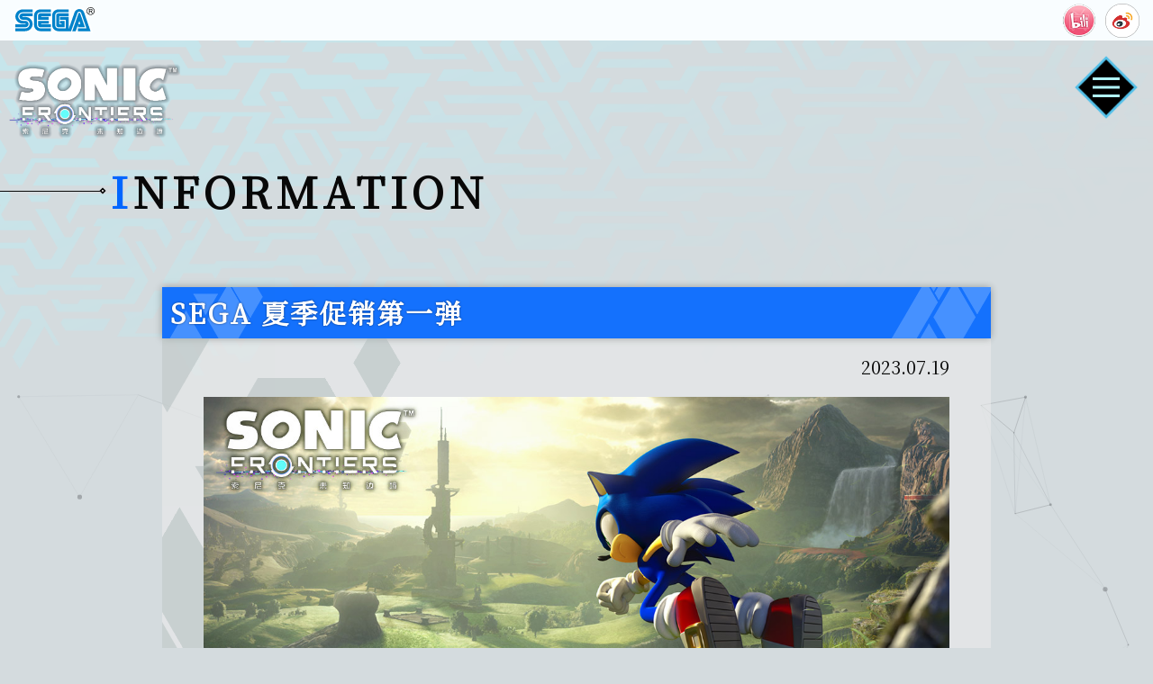

--- FILE ---
content_type: text/html
request_url: https://asia.sega.com/SonicFrontiers/cn/information/230719.html
body_size: 2238
content:
<!DOCTYPE html>
<html lang="zh-cmn-Hans">

<head prefix="og: http://ogp.me/ns# fb: http://ogp.me/ns/fb# article: http://ogp.me/ns/article#">
  <meta name="viewport" content="width=device-width, initial-scale=1.0, minimum-scale=1.0, maximum-scale=1.0">
  <meta http-equiv="X-UA-Compatible" content="IE=edge">
  <meta http-equiv="Cache-Control" content="no-cache">
  <meta http-equiv="Pragma" content="no-cache">
  <meta http-equiv="Expires" content="0">
  <meta name="format-detection" content="telephone=no">
  <meta charset="utf-8">
  <title>INFORMATION | 《索尼克 未知边境》| SEGA</title>
  <meta name="Author" content="(c)SEGA" />
  <meta name="description" content="《索尼克 未知边境》官方网站 全新动作冒险游戏 2022年11月8日（周二）全球同步发售！唯有全力奔跑，才能抵达那份“思念”。" />
  <meta name="keywords" content="索尼克未知边境,Sonic Frontiers,索尼克,Sonic,SEGA,世嘉,SONIC CHANNEL,索尼克频道,SONICTEAM,索尼克开发组" />

  <meta name="twitter:card" content="summary_large_image" />
  <meta name="twitter:site" content="@SonicOfficialJP" />
  <meta name="twitter:creator" content="@SonicOfficialJP" />
  <meta property="og:site_name" content="《索尼克 未知边境》">
  <meta property="og:locale" content="zh_CN">
  <meta property="og:title" content="INFORMATION | 《索尼克 未知边境》| SEGA" />
  <meta property="og:url" content="https://asia.sega.com/SonicFrontiers/cn/information/230719.html" />
  <meta property="og:image" content="https://asia.sega.com/SonicFrontiers/cn/information/images/ogp-230719.jpg" />
  <meta property="og:description" content="《索尼克 未知边境》官方网站 全新动作冒险游戏 2022年11月8日（周二）全球同步发售！唯有全力奔跑，才能抵达那份“思念”。 https://asia.sega.com/SonicFrontiers/cn/"/>
  <meta property="og:type" content="article">

  <link rel="shortcut icon" href="https://asia.sega.com/SonicFrontiers/cn/favicon.ico">
  <link rel="apple-touch-icon-precomposed" href="https://asia.sega.com/SonicFrontiers/cn/apple-touch-icon.png" />


  <link rel="stylesheet" href="../css/sanitize-custom.css" />
  <link rel="stylesheet" href="../css/colorbox.css" />
  <link rel="stylesheet" href="../css/slick.css" />
  <link rel="stylesheet" href="../css/animation.css" />
  <link rel="stylesheet" href="../css/common.css?02" />
  <link rel="stylesheet" href="../css/component.css?02" />

  <link rel="stylesheet" href="css/info.css?1221" />

  <!-- Global site tag (gtag.js) - Google Analytics -->
  <script async src="https://www.googletagmanager.com/gtag/js?id=UA-214701138-1"></script>
  <script>
    window.dataLayer = window.dataLayer || [];
    function gtag(){dataLayer.push(arguments);}
    gtag('js', new Date());
    gtag('config', 'UA-214701138-1');
  </script>
</head>

<body>
  <div id="loadingWrap" class="loadingWrap">
    <span class="imageWrap">
      <img class="bg" src="../images/loading-image.png" alt="">
    </span>
    <p class="text">LOADING<span>.</span><span>.</span><span>.</span></p>
  </div>

  <div id="compFloatButton"></div>
  <nav id="compNav02" class="compNav compNav02"></nav>

  <header id="compHeader"></header>

  <main>
    <div id="particles-js" class="particlesWrap -bottom"></div>
    <div class="bodyPattern"></div>


    <section class="pageUpper">
      <div class="floatWrap">
        <h1 class="logo">
          <img src="../images/component/logo-game.png" alt="INFORMATION | 《索尼克 未知边境》| SEGA">
        </h1>

        <h2 class="upperTitle">
          <p class="title">
            <span class="color">I</span>NFORMATION</p>

        </h2>
      </div>
    </section>



    <section class="section informationArea">
      <div class="secInner">

        <section class="infoContainer -bgColor01 animated" data-anime="fadeIn-up">
          <h1 class="containerTitle">
            <span class="text">SEGA 夏季促销第一弹</span>
          </h1>

          <div class="mainWrap">
            <div class="boxWrap">

              <div class="infoWrap -pc">
                <div class="day">2023.07.19</div>

                <!--<h2 class="boxTitle -arrow animated" data-anime="fadeIn-up">
                  <span>小見出し小見出し小見出し小見出し小見出し小見出し小見出し小見出し小見出し小見出し小見出し小見出し</span>
                </h2>-->

                <div class="ogpImage">
                  <img src="images/ogp-230719.jpg" alt="SEGA 夏季促销第一弹">
                </div>


                <div class="textBox">
                  <div class="section">
                    限期以特别价格登场！
                    机会难得，请勿错过。<br>
                    <br>
                    促销时间<br>

                    <div class="infoTableWrap">
                      <table class="infoTable">
                        <tr>
                          <th></th>
                          <th class="-textCenter">期间</th>
                          <th class="-textCenter">普通版</th>
                          <th class="-textCenter">豪华版</th>
                        </tr>
                        <tr>
                          <th>PlayStation™Store</th>
                          <td>2023年7月19日（周三）～2023年8月2日（周三）</td>
                          <td class="-textCenter">〇</td>
                          <td class="-textCenter">×</td>
                        </tr>
                      </table>
                    </div>

                  </div>

                  <p class="notice red">※购买时请务必确认游戏销售价格是否为促销价格。</p>


                  <div class="linksWrap linksWrap01 -column4">
                    <h3 class="linkTitle">普通版</h3>

                    <div class="linksList">
                      <a class="link" href="https://store.playstation.com/zh-hant-hk/product/JP0177-PPSA06388_00-SONICRANGERS0000" target="_blank"> PlayStation™Store</a>
                    </div>
                  </div>


                </div>

              </div>

              <div class="bgWrap">
                <img class="bgItem pattern01" src="images/trianime_gray_left.png">
                <img class="bgItem pattern02" src="images/trianime_white_right.png">
              </div>
          </div>
        </div>
        </section>

      </div>
    </section>



  </main>


  <nav id="compNav01" class="compNav compNav01"></nav>
  <footer id="compFooter" class="compFooter"></footer>

  <script src="../js/jquery-x.x.js"></script>
  <script src="../js/lazysizes_custom.min.js"></script>
  <script src="../js/jquery.colorbox-min.js"></script>
  <script id="particlesJs" src="../js/particles.min.js"></script>

  <script id="componentJs" src="../js/component.js?02"></script>
  <script src="../js/main.js"></script>

</body>

</html>


--- FILE ---
content_type: text/html
request_url: https://asia.sega.com/SonicFrontiers/cn/component.html?02&_=1768934355003
body_size: 1787
content:
<!DOCTYPE html>
<html lang="zh-cmn-Hans">


<body>
  <!--==== compButtonTop ====-->
  <div id="compButtonTop" class="button -toTop">
    <img class="-hover01" src="/images/component/button-top.png" alt="TOP">
  </div>


  <!--==== compHeaderInner ====-->
  <div id="compHeaderInner" class="headerInner">
    <a class="logoSega" href="https://asia.sega.com/cht/" target="_blank"><img src="/images/component/sega_logo_s_b.svg" alt="SEGA"></a>

    <div class="snsWrap item">
      <a class="icon -hover01" href="https://space.bilibili.com/61430918" target="_blank"><img src="/images/component/sns-bilibili.png" alt="bilibili"></a>
      <a class="icon -hover01" href="https://weibo.com/sonicofficial" target="_blank"><img src="/images/component/sns-weibo.png" alt="weibo"></a>
    </div>
  </div>


  <!--==== compNav01Inner ====-->
  <div id="compNav01Inner" class="navInner secInner">
    <div class="langWrap">
      <p class="text">LANGUAGE ▶</p>
      <div class="langLinksWrap">
        <a href="https://sonic.sega.jp/SonicFrontiers/" class="link">日本語</a>
        <a href="https://asia.sega.com/SonicFrontiers/cht/" class="link">繁體中文</a>
        <a href="https://asia.sega.com/SonicFrontiers/cn/" class="link">簡体中文</a>
        <a href="https://asia.sega.com/SonicFrontiers/kr/" class="link">한국어</a>
        <a href="https://asia.sega.com/SonicFrontiers/en/" class="link">English</a>
      </div>
    </div>


    <div class="navWrap">
      <a class="nav nav00" href="/">
        <span class="color">T</span>OP
        <span class="hoverBg">
          <img class="bg" src="/images/component/menu-on-bg.png" alt="">
        </span>
        <img class="commonNew" src="/images/new.png" alt="NEW">
      </a>
      <a class="nav nav01" href="/prologue/">
        <span class="color">P</span>ROLOGUE
        <span class="hoverBg">
          <img class="bg" src="/images/component/menu-on-bg.png" alt="">
        </span>
        <img class="commonNew" src="/images/new.png" title="2022年9月15日 10時00分00秒" alt="NEW">
      </a>
      <a class="nav nav04" href="/action/">
        <span class="color">A</span>CTION
        <span class="hoverBg">
          <img class="bg" src="/images/component/menu-on-bg.png" alt="">
        </span>
        <img class="commonNew" src="/images/new.png" title="2022年9月15日 10時00分00秒" alt="NEW">
      </a>
      <a class="nav nav02" href="/videos/">
        <span class="color">V</span>IDEOS
        <span class="hoverBg">
          <img class="bg" src="/images/component/menu-on-bg.png" alt="">
        </span>
        <img class="commonNew" src="/images/new.png" title="2023年10月05日 10時00分00秒" alt="NEW">
      </a>
      <a class="nav nav05" href="/products/">
        <span class="color">P</span>RODUCTS
        <span class="hoverBg">
          <img class="bg" src="/images/component/menu-on-bg.png" alt="">
        </span>
        <img class="commonNew" src="/images/new.png" title="2022年11月22日 10時00分00秒" alt="NEW">
      </a>
    </div>
  </div>



  <!--==== compNav02Inner ====-->
  <div id="compNav02Inner" class="navInner">
    <div class="buttonNav">
      <span></span><span></span><span></span>
      <img class="bg" src="/images/component/menu-sp-bg.png" alt="">
    </div>

    <div id="contentsWrap">
      <div class="contentsWrap">
        <img class="navLogo" src="/images/component/logo-game.png" alt="SEGA | 《索尼克 未知边境》">


        <div class="leftWrap">
          <div class="image image01"></div>
        </div>

        <div class="rightWrap">
          <div class="rightInner">
            <div class="shadowCircle"></div>

            <div class="patternWrap"></div>


            <div class="navWrap">
              <a class="nav nav00" href="/">
                TOP
                <img class="commonNew" src="/images/new.png" alt="NEW">
              </a>
              <a class="nav nav01" href="/prologue/">
                PROLOGUE
                <img class="commonNew" src="/images/new.png" title="2022年9月15日 10時00分00秒" alt="NEW">
              </a>
              <a class="nav nav04" href="/action/">
                ACTION
                <img class="commonNew" src="/images/new.png" title="2022年9月15日 10時00分00秒" alt="NEW">
              </a>
              <a class="nav nav02" href="/videos/">
                VIDEOS
                <img class="commonNew" src="/images/new.png" title="2023年10月05日 10時00分00秒" alt="NEW">
              </a>
              <a class="nav nav05" href="/products/">
                PRODUCTS
                <img class="commonNew" src="/images/new.png" title="2022年11月22日 10時00分00秒" alt="NEW">
              </a>
            </div>

            <div class="snsWrap item">
              <a class="icon -hover01" href="https://space.bilibili.com/61430918" target="_blank"><img src="/images/component/sns-bilibili.png" alt="bilibili"></a>
              <a class="icon -hover01" href="https://weibo.com/sonicofficial" target="_blank"><img src="/images/component/sns-weibo.png" alt="weibo"></a>
            </div>



            <div class="langWrap">
              <p class="text">LANGUAGE ▼</p>
              <div class="langLinksWrap">
                <a href="https://sonic.sega.jp/SonicFrontiers/" class="link">日本語</a>
                <a href="https://asia.sega.com/SonicFrontiers/cht/" class="link">繁體中文</a>
                <a href="https://asia.sega.com/SonicFrontiers/cn/" class="link">簡体中文</a>
                <a href="https://asia.sega.com/SonicFrontiers/kr/" class="link">한국어</a>
                <a href="https://asia.sega.com/SonicFrontiers/en/" class="link">English</a>
              </div>
            </div>
          </div>

        </div>
      </div>
    </div>
  </div>



  <!--==== compFooterInner ====-->
  <div id="compFooterInner">
    <div class="pfWrap">
      <div class="secInner">
        <picture>
          <source srcset="/images/component/footer-logo-pf-sp.jpg?02" media="(max-width: 768px)">
          <img class="copyright item" src="/images/component/footer-logo-pf.jpg?02" alt=">PS5|PS4 / NINTENDO SWITCH / Xbox Series X|S / Xbox ONE / STEAM / Epic Games">
        </picture>
      </div>
    </div>

    <div class="secInner">
      <a class="bannerManual" href="https://manual.sega.jp/sonicfrontiers/cs/" target="_blank"><img src="/images/component/footer-banner-manual.jpg" alt="WEB MANUAL"></a>

      <!-- <div class="enqueteWrap">
        <a class="link" href="" target="_blank"><span class="arrow"></span></a>
      </div> -->


      <div class="sonicLinks">
        <a class="link01" href="https://sonic.sega.jp/" target="_blank"><img src="/images/component/footer-sonicchannel.png" alt="SONIC CHANNEL"></a>

        <a class="link02" href="http://www.sonicteam.com/" target="_blank"><img src="/images/component/footer-sonicteam.png" alt="SONIC TEAM"></a>
      </div>

      <div class="bottomWrap">
        <a href="https://www.sega.co.jp/en/privacypolicy/index.html" target="_blank">Privacy Policy</a><br>
        <small class="copySega">&copy;SEGA</small>

        <ul class="pfText">
          <li>"<img src="/images/component/footer-ps.png" alt="PlayStationmark" width="15">", "PlayStation", "<img src="/images/component/footer-ps5.png" alt="PlayStation5" width="45">" and  "<img src="/images/component/footer-ps4.png" alt="PlayStation4" width="45">" are registered trademarks or trademarks of Sony Interactive Entertainment Inc.</li>
          <li>Nintendo Switch is a trademark of Nintendo.</li>
          <li>Microsoft Xbox Series X, Xbox Series S, Xbox One and related Xbox logos aretrademarks and/or registered trademarks of Microsoft Corporation and
            the Microsoft group of companies.</li>
          <li>&copy;2022 Valve Corporation. Steam and the Steam logo are trademarks and/or registered trademarks of Valve Corporation in the U.S. and/or other countries.</li>
          <li>EPIC GAMES and the EPIC STORE LOGO are trademarks or registered trademarks of EPIC GAMES INC.
          </li>
        </ul>
      </div>

    </div>
  </div>
</body>

</html>


--- FILE ---
content_type: text/css
request_url: https://asia.sega.com/SonicFrontiers/cn/css/colorbox.css
body_size: 1673
content:
/*
    Colorbox Core Style:
    The following CSS is consistent between example themes and should not be altered.
*/
#colorbox,
#cboxOverlay,
#cboxWrapper {
  position: absolute;
  top: 0;
  left: 0;
  z-index: 9999;
  overflow: hidden;
  -webkit-transform: translate3d(0, 0, 0);
}

#cboxWrapper {
  max-width: none;
}

#cboxOverlay {
  position: fixed;
  width: 100%;
  height: 100%;
}

#cboxMiddleLeft,
#cboxBottomLeft {
  clear: left;
}

#cboxContent {
  position: relative;
  left: 0;
  margin-top: 42px;
}

#cboxLoadedContent {
  overflow: auto;
  -webkit-overflow-scrolling: touch;
}

#cboxTitle {
  margin: 0;
}

#cboxLoadingOverlay,
#cboxLoadingGraphic {
  position: absolute;
  top: 0;
  left: 0;
  width: 100%;
  height: 100%;
}

#cboxPrevious,
#cboxNext,
#cboxClose {
  cursor: pointer;
  z-index: 10;
}

.cboxPhoto {
  float: left;
  margin: auto;
  border: 0;
  display: block;
  max-width: none;
  -ms-interpolation-mode: bicubic;
}

.cboxIframe {
  width: 100%;
  height: 100%;
  display: block;
  border: 0;
  padding: 0;
  margin: 0;
}

#colorbox,
#cboxContent,
#cboxLoadedContent {
  box-sizing: content-box;
  -moz-box-sizing: content-box;
  -webkit-box-sizing: content-box;
}

/*
    User Style:
    Change the following styles to modify the appearance of Colorbox.  They are
    ordered & tabbed in a way that represents the nesting of the generated HTML.

/*#cboxOverlay{background:url(images/overlay.png) repeat 0 0; opacity: 0.9; filter: alpha(opacity = 90);}*/
#cboxOverlay {
  background: rgba(0, 0, 0, 1);
  filter: alpha(opacity=80) !important;
}

#colorbox {
  outline: 0;
}

/*#cboxTopLeft{width:21px; height:21px; background:url(images/controls.png) no-repeat -101px 0;}
    #cboxTopRight{width:21px; height:21px; background:url(images/controls.png) no-repeat -130px 0;}
    #cboxBottomLeft{width:21px; height:21px; background:url(images/controls.png) no-repeat -101px -29px;}
    #cboxBottomRight{width:21px; height:21px; background:url(images/controls.png) no-repeat -130px -29px;}
    #cboxMiddleLeft{width:21px; background:url(images/controls.png) left top repeat-y;}
    #cboxMiddleRight{width:21px; background:url(images/controls.png) right top repeat-y;}
    #cboxTopCenter{height:21px; background:url(images/border.png) 0 0 repeat-x;}
    #cboxBottomCenter{height:21px; background:url(images/border.png) 0 -29px repeat-x;}
    #cboxContent{overflow:hidden;}*/
/*.cboxIframe{background:#fff;}*/
#cboxError {
  padding: 50px;
  border: 1px solid #ccc;
}

#cboxTitle {
  position: absolute;
  bottom: 4px;
  left: 0;
  text-align: center;
  width: 100%;
  color: #949494;
}

#cboxCurrent {
  position: absolute;
  bottom: 4px;
  left: 58px;
  color: #949494;
}

/*#cboxLoadingOverlay{background:url(../images/loading_background.png) no-repeat center center;}
        #cboxLoadingGraphic{background:url(../images/loading.gif) no-repeat center center;}*/

/* these elements are buttons, and may need to have additional styles reset to avoid unwanted base styles */
#cboxPrevious,
#cboxNext,
#cboxSlideshow,
#cboxClose {
  border: 0;
  padding: 0;
  margin: 0;
  overflow: visible;
  width: auto;
  background: none;
}

/* avoid outlines on :active (mouseclick), but preserve outlines on :focus (tabbed navigating) */
#cboxPrevious:active,
#cboxNext:active,
#cboxSlideshow:active,
#cboxClose:active {
  outline: 0;
}

#cboxSlideshow {
  position: absolute;
  bottom: 4px;
  right: 30px;
  color: #0092ef;
}

#cboxPrevious,
#cboxNext{
  position: absolute;
  top: 50%;
  width: 5%;
  height: 15%;
  background-size: 100%;
  text-indent: -9999px;
  transform: translateY(-50%);
  background-repeat: no-repeat;
  background-position: center;
}

#cboxPrevious {
  left: 10%;
  /* background-image: url(../images/popup/popuup-arrow01.png); */
}

/*#cboxPrevious:hover{background-position:-75px -25px;}*/
#cboxNext {
  right: 10%;
  /* background-image: url(../images/popup/popuup-arrow02.png); */
}

/*#cboxNext:hover{background-position:-50px -25px;}*/
#cboxClose {
  position: absolute;
  top: -42px;
  right: 0;
  width: 40px;
  padding-top: 40px;
  background: url(../images/popup/popup-close.png) no-repeat;
  background-size: 100%;
  text-indent: -9999px;
  z-index: 100;
}

@media screen and (max-width:980px) {
  #cboxClose {
    top: -32px;
    width: 30px;
    padding-top: 30px;
  }

  /* #cboxPrevious {
    position: absolute;
    top: 36.5%;
    left: 0;
    background: url(../images/arrow-l.png) no-repeat;
    width: 6.1%;
    height: 20.5%;
    background-size: 100%;
    text-indent: -9999px;
  } */

  /*#cboxPrevious:hover{background-position:-75px -25px;}*/
  /* #cboxNext {
    position: absolute;
    top: 36.5%;
    right: 0;
    background: url(../images/arrow-r.png) no-repeat;
    width: 6.1%;
    height: 20.5%;
    background-size: 100%;
    text-indent: -9999px;
  } */
}

@media screen and (max-width:640px) {
  /* #cboxPrevious {
    position: absolute;
    top: 36.5%;
    left: 0;
    background: url(../images/arrow-l.png) no-repeat;
    width: 6.1%;
    height: 20.5%;
    background-size: 100%;
    text-indent: -9999px;
  } */

  /*#cboxPrevious:hover{background-position:-75px -25px;}*/
  /* #cboxNext {
    position: absolute;
    top: 36.5%;
    right: 0;
    background: url(../images/arrow-r.png) no-repeat;
    width: 6.1%;
    height: 20.5%;
    background-size: 100%;
    text-indent: -9999px;
  } */
}

/*#cboxClose:hover{background-position:-25px -25px;}*/

/*

  The following fixes a problem where IE7 and IE8 replace a PNG's alpha transparency with a black fill
  when an alpha filter (opacity change) is set on the element or ancestor element.  This style is not applied to or needed in IE9.
  See: http://jacklmoore.com/notes/ie-transparency-problems/
*/
.cboxIE #cboxTopLeft,
.cboxIE #cboxTopCenter,
.cboxIE #cboxTopRight,
.cboxIE #cboxBottomLeft,
.cboxIE #cboxBottomCenter,
.cboxIE #cboxBottomRight,
.cboxIE #cboxMiddleLeft,
.cboxIE #cboxMiddleRight {
  filter: progid:DXImageTransform.Microsoft.gradient(startColorstr=#00FFFFFF, endColorstr=#00FFFFFF);
}

#cboxSlideshow,
#cboxCurrent {
  display: none !important;
}


--- FILE ---
content_type: text/css
request_url: https://asia.sega.com/SonicFrontiers/cn/css/animation.css
body_size: 2646
content:
.d3{animation-delay:.3s !important}.d4{animation-delay:.4s !important}.d5{animation-delay:.5s !important}.d6{animation-delay:.6s !important}.d7{animation-delay:.7s !important}.animated{animation-duration:1s;animation-fill-mode:both;transform-origin:50% 50%;opacity:0}@keyframes bounceIn{0%{opacity:0;transform:scale3d(0.3, 0.3, 0.3)}20%{transform:scale3d(1.1, 1.1, 1.1)}40%{transform:scale3d(0.9, 0.9, 0.9)}60%{opacity:1;transform:scale3d(1.03, 1.03, 1.03)}80%{transform:scale3d(0.97, 0.97, 0.97)}to{opacity:1;transform:scale3d(1, 1, 1)}}.bounceIn{animation-duration:.75s;animation-delay:.1s;animation:bounceIn .75s cubic-bezier(0.215, 0.61, 0.355, 1) both}@keyframes fadeIn-up{0%{transform:translateZ(700px) translateY(10px);opacity:0}100%{transform:translateZ(0) translateY(0);opacity:1}}.fadeIn-up{animation:fadeIn-up .3s .3s cubic-bezier(0.25, 0.46, 0.45, 0.94) both}@keyframes fadeIn-down{0%{transform:translateZ(700px) translateY(-10px);opacity:0}100%{transform:translateZ(0) translateY(0);opacity:1}}.fadeIn-down{animation:fadeIn-down .3s .3s cubic-bezier(0.25, 0.46, 0.45, 0.94) both}@keyframes slideIn-r{0%{transform:translateX(30px);opacity:0}100%{transform:translateX(0);opacity:1}}.slideIn-r{animation:slideIn-r .5s .3s cubic-bezier(0.25, 0.46, 0.45, 0.94) both}@keyframes slideIn-l{0%{transform:translateX(-30px);opacity:0}100%{transform:translateX(0);opacity:1}}.slideIn-l{animation:slideIn-l .5s .3s cubic-bezier(0.25, 0.46, 0.45, 0.94) both}@keyframes fadeIn-b{0%{transform:scale3d(1.2, 1.2, 1.2);opacity:0}100%{transform:scale3d(1, 1, 1);opacity:1}}.fadeIn-b{animation:fadeIn-b .25s cubic-bezier(0.39, 0.575, 0.565, 1) both}@keyframes stamped{from{transform:scale3d(1.5, 1.5, 1.5);opacity:0}to{transform:scale3d(1, 1, 1);opacity:1}}.stamped{animation-name:stamped;animation-duration:.2s}@keyframes width100{from{width:0}to{width:100%}}@keyframes height100{from{height:0}to{height:100%}}@keyframes rotate360{from{transform:rotate(0)}to{transform:rotate(360deg)}}@keyframes fadeIn{from{opacity:0;to{opacity:1}}}@keyframes glow{0%{opacity:0}25%{opacity:0}50%{opacity:1}75%{opacity:0}to{opacity:0}}@keyframes scrollArrow{0%{top:-4px;opacity:0}20%{top:-4px;opacity:1}25%{top:-4px}50%{top:-4px}85%{top:100%;opacity:1}100%{top:100%;opacity:0}}@keyframes glitchText{0%{clip:rect(93px, 9999px, 48px, 0)}5%{clip:rect(79px, 9999px, 38px, 0)}10%{clip:rect(40px, 9999px, 51px, 0)}15%{clip:rect(54px, 9999px, 42px, 0)}20%{clip:rect(9px, 9999px, 76px, 0)}25%{clip:rect(89px, 9999px, 51px, 0)}30%{clip:rect(14px, 9999px, 21px, 0)}35%{clip:rect(78px, 9999px, 58px, 0)}40%{clip:rect(91px, 9999px, 68px, 0)}45%{clip:rect(56px, 9999px, 86px, 0)}50%{clip:rect(65px, 9999px, 96px, 0)}55%{clip:rect(45px, 9999px, 96px, 0)}60%{clip:rect(88px, 9999px, 40px, 0)}65%{clip:rect(16px, 9999px, 33px, 0)}70%{clip:rect(40px, 9999px, 66px, 0)}75%{clip:rect(45px, 9999px, 3px, 0)}80%{clip:rect(100px, 9999px, 95px, 0)}85%{clip:rect(89px, 9999px, 41px, 0)}90%{clip:rect(65px, 9999px, 42px, 0)}95%{clip:rect(47px, 9999px, 59px, 0)}100%{clip:rect(72px, 9999px, 78px, 0)}}@keyframes glitchText-2{0%{clip:rect(82px, 9999px, 27px, 0)}5%{clip:rect(61px, 9999px, 43px, 0)}10%{clip:rect(90px, 9999px, 25px, 0)}15%{clip:rect(41px, 9999px, 68px, 0)}20%{clip:rect(26px, 9999px, 77px, 0)}25%{clip:rect(35px, 9999px, 71px, 0)}30%{clip:rect(59px, 9999px, 51px, 0)}35%{clip:rect(96px, 9999px, 55px, 0)}40%{clip:rect(91px, 9999px, 6px, 0)}45%{clip:rect(47px, 9999px, 5px, 0)}50%{clip:rect(14px, 9999px, 3px, 0)}55%{clip:rect(96px, 9999px, 15px, 0)}60%{clip:rect(32px, 9999px, 42px, 0)}65%{clip:rect(33px, 9999px, 37px, 0)}70%{clip:rect(77px, 9999px, 1px, 0)}75%{clip:rect(15px, 9999px, 92px, 0)}80%{clip:rect(10px, 9999px, 65px, 0)}85%{clip:rect(77px, 9999px, 14px, 0)}90%{clip:rect(40px, 9999px, 64px, 0)}95%{clip:rect(88px, 9999px, 36px, 0)}100%{clip:rect(22px, 9999px, 27px, 0)}}.glitch-effect-text{display:block;width:100%;clip:rect(0, 900px, 0, 0);animation:glitchText 2s infinite linear alternate-reverse}.glitch-image.-anime{background-size:100% auto}.glitch-image.-anime::before,.glitch-image.-anime::after{content:"";background:inherit;background-size:inherit;bottom:0;left:0;position:absolute;right:0;top:0}.glitch-image.-anime:before{animation:glitch-before 2.5s linear infinite alternate both;-webkit-clip-path:polygon(0 20%, 100% 20%, 100% 30%, 0 30%);clip-path:polygon(0 20%, 100% 20%, 100% 30%, 0 30%);transform:translate(5%, 0.5%)}@keyframes glitch-before{0%{-webkit-clip-path:polygon(0% 5.9814961991%, 100% 5.9814961991%, 100% 15.6336834351%, 0% 15.6336834351%);clip-path:polygon(0% 5.9814961991%, 100% 5.9814961991%, 100% 15.6336834351%, 0% 15.6336834351%);transform:translate(-0.208069595%, 0.1439241387%)}1%{-webkit-clip-path:polygon(0% 79.421080381%, 100% 79.421080381%, 100% 87.6686607769%, 0% 87.6686607769%);clip-path:polygon(0% 79.421080381%, 100% 79.421080381%, 100% 87.6686607769%, 0% 87.6686607769%);transform:translate(-3.7921668544%, 0.4617720224%)}2%{-webkit-clip-path:polygon(0% 4.1903802148%, 100% 4.1903802148%, 100% 13.4647183162%, 0% 13.4647183162%);clip-path:polygon(0% 4.1903802148%, 100% 4.1903802148%, 100% 13.4647183162%, 0% 13.4647183162%);transform:translate(-5.7298016184%, 0.2021961793%)}3%{-webkit-clip-path:polygon(0% 39.0233621228%, 100% 39.0233621228%, 100% 40.4249272614%, 0% 40.4249272614%);clip-path:polygon(0% 39.0233621228%, 100% 39.0233621228%, 100% 40.4249272614%, 0% 40.4249272614%);transform:translate(1.9362144128%, -0.4750924613%)}4%{-webkit-clip-path:polygon(0% 34.9881289345%, 100% 34.9881289345%, 100% 38.3436343256%, 0% 38.3436343256%);clip-path:polygon(0% 34.9881289345%, 100% 34.9881289345%, 100% 38.3436343256%, 0% 38.3436343256%);transform:translate(-5.7160148318%, -0.4884410624%)}5%{-webkit-clip-path:polygon(0% 24.2033570626%, 100% 24.2033570626%, 100% 29.5863572048%, 0% 29.5863572048%);clip-path:polygon(0% 24.2033570626%, 100% 24.2033570626%, 100% 29.5863572048%, 0% 29.5863572048%);transform:translate(-0.0345720721%, -0.4945870625%)}6%{-webkit-clip-path:polygon(0% 67.1294340863%, 100% 67.1294340863%, 100% 77.0126069993%, 0% 77.0126069993%);clip-path:polygon(0% 67.1294340863%, 100% 67.1294340863%, 100% 77.0126069993%, 0% 77.0126069993%);transform:translate(-0.6892390947%, -0.3088471029%)}7%{-webkit-clip-path:polygon(0% 5.3845270234%, 100% 5.3845270234%, 100% 6.6432231027%, 0% 6.6432231027%);clip-path:polygon(0% 5.3845270234%, 100% 5.3845270234%, 100% 6.6432231027%, 0% 6.6432231027%);transform:translate(3.842526834%, -0.4687890122%)}8%{-webkit-clip-path:polygon(0% 2.2311230183%, 100% 2.2311230183%, 100% 8.1252001848%, 0% 8.1252001848%);clip-path:polygon(0% 2.2311230183%, 100% 2.2311230183%, 100% 8.1252001848%, 0% 8.1252001848%);transform:translate(-3.3629631448%, -0.3267492143%)}9%{-webkit-clip-path:polygon(0% 26.1078090101%, 100% 26.1078090101%, 100% 33.8726230116%, 0% 33.8726230116%);clip-path:polygon(0% 26.1078090101%, 100% 26.1078090101%, 100% 33.8726230116%, 0% 33.8726230116%);transform:translate(-7.3944406241%, 0.0669864831%)}10%,100%{-webkit-clip-path:none;clip-path:none;transform:none}}.glitch-image.-anime:after{animation:glitch-after 2.5s linear infinite alternate both;-webkit-clip-path:polygon(0 60%, 100% 60%, 100% 65%, 0 65%);clip-path:polygon(0 60%, 100% 60%, 100% 65%, 0 65%);transform:translate(-5%, -0.5%)}@keyframes glitch-after{0%{-webkit-clip-path:polygon(0% 68.0005709506%, 100% 68.0005709506%, 100% 75.247843189%, 0% 75.247843189%);clip-path:polygon(0% 68.0005709506%, 100% 68.0005709506%, 100% 75.247843189%, 0% 75.247843189%);transform:translate(-4.1655153221%, -0.0557187808%)}1%{-webkit-clip-path:polygon(0% 84.6038003186%, 100% 84.6038003186%, 100% 87.3557641982%, 0% 87.3557641982%);clip-path:polygon(0% 84.6038003186%, 100% 84.6038003186%, 100% 87.3557641982%, 0% 87.3557641982%);transform:translate(-7.5509418967%, 0.0010636704%)}2%{-webkit-clip-path:polygon(0% 7.5100089792%, 100% 7.5100089792%, 100% 11.3075989587%, 0% 11.3075989587%);clip-path:polygon(0% 7.5100089792%, 100% 7.5100089792%, 100% 11.3075989587%, 0% 11.3075989587%);transform:translate(-3.0128248556%, -0.4241261393%)}3%{-webkit-clip-path:polygon(0% 62.611759178%, 100% 62.611759178%, 100% 68.0166242931%, 0% 68.0166242931%);clip-path:polygon(0% 62.611759178%, 100% 62.611759178%, 100% 68.0166242931%, 0% 68.0166242931%);transform:translate(-7.1899876322%, 0.334404545%)}4%{-webkit-clip-path:polygon(0% 20.418282744%, 100% 20.418282744%, 100% 26.8671243312%, 0% 26.8671243312%);clip-path:polygon(0% 20.418282744%, 100% 20.418282744%, 100% 26.8671243312%, 0% 26.8671243312%);transform:translate(4.311539442%, 0.2472653246%)}5%{-webkit-clip-path:polygon(0% 36.5972944394%, 100% 36.5972944394%, 100% 39.7110306245%, 0% 39.7110306245%);clip-path:polygon(0% 36.5972944394%, 100% 36.5972944394%, 100% 39.7110306245%, 0% 39.7110306245%);transform:translate(2.5355205282%, 0.4588042954%)}6%{-webkit-clip-path:polygon(0% 39.1750058853%, 100% 39.1750058853%, 100% 41.6450438607%, 0% 41.6450438607%);clip-path:polygon(0% 39.1750058853%, 100% 39.1750058853%, 100% 41.6450438607%, 0% 41.6450438607%);transform:translate(6.3859188599%, -0.0993932889%)}7%{-webkit-clip-path:polygon(0% 49.1743760156%, 100% 49.1743760156%, 100% 56.6417187722%, 0% 56.6417187722%);clip-path:polygon(0% 49.1743760156%, 100% 49.1743760156%, 100% 56.6417187722%, 0% 56.6417187722%);transform:translate(0.9076532326%, -0.15343137%)}8%{-webkit-clip-path:polygon(0% 88.9372140216%, 100% 88.9372140216%, 100% 98.6519796824%, 0% 98.6519796824%);clip-path:polygon(0% 88.9372140216%, 100% 88.9372140216%, 100% 98.6519796824%, 0% 98.6519796824%);transform:translate(-1.854775598%, 0.3255604836%)}9%{-webkit-clip-path:polygon(0% 78.1126045087%, 100% 78.1126045087%, 100% 85.0909926855%, 0% 85.0909926855%);clip-path:polygon(0% 78.1126045087%, 100% 78.1126045087%, 100% 85.0909926855%, 0% 85.0909926855%);transform:translate(2.5616280799%, -0.035236543%)}10%,100%{-webkit-clip-path:none;clip-path:none;transform:none}}.-anime .glitch-text{animation:glitch-before 2.5s linear infinite alternate both}@keyframes glitch-before{0%{-webkit-clip-path:polygon(0% 48.2864414713%, 100% 48.2864414713%, 100% 49.5560206332%, 0% 49.5560206332%);clip-path:polygon(0% 48.2864414713%, 100% 48.2864414713%, 100% 49.5560206332%, 0% 49.5560206332%);transform:translate(1.12579558%, -0.3251452775%)}1%{-webkit-clip-path:polygon(0% 14.8997631375%, 100% 14.8997631375%, 100% 24.8943257361%, 0% 24.8943257361%);clip-path:polygon(0% 14.8997631375%, 100% 14.8997631375%, 100% 24.8943257361%, 0% 24.8943257361%);transform:translate(-2.4249619503%, -0.2752063724%)}2%{-webkit-clip-path:polygon(0% 34.9799539232%, 100% 34.9799539232%, 100% 37.0694675102%, 0% 37.0694675102%);clip-path:polygon(0% 34.9799539232%, 100% 34.9799539232%, 100% 37.0694675102%, 0% 37.0694675102%);transform:translate(2.3320252359%, 0.4120984463%)}3%{-webkit-clip-path:polygon(0% 30.1426659803%, 100% 30.1426659803%, 100% 36.9458044638%, 0% 36.9458044638%);clip-path:polygon(0% 30.1426659803%, 100% 30.1426659803%, 100% 36.9458044638%, 0% 36.9458044638%);transform:translate(-0.0086106104%, -0.4339535487%)}4%{-webkit-clip-path:polygon(0% 50.9633982081%, 100% 50.9633982081%, 100% 58.1662138246%, 0% 58.1662138246%);clip-path:polygon(0% 50.9633982081%, 100% 50.9633982081%, 100% 58.1662138246%, 0% 58.1662138246%);transform:translate(-5.2078913733%, 0.0967822094%)}5%{-webkit-clip-path:polygon(0% 59.1486751985%, 100% 59.1486751985%, 100% 60.726268487%, 0% 60.726268487%);clip-path:polygon(0% 59.1486751985%, 100% 59.1486751985%, 100% 60.726268487%, 0% 60.726268487%);transform:translate(-7.5770735381%, -0.3970571696%)}6%{-webkit-clip-path:polygon(0% 2.2271036411%, 100% 2.2271036411%, 100% 8.0294203334%, 0% 8.0294203334%);clip-path:polygon(0% 2.2271036411%, 100% 2.2271036411%, 100% 8.0294203334%, 0% 8.0294203334%);transform:translate(-4.1456819519%, -0.0963384125%)}7%{-webkit-clip-path:polygon(0% 76.7980438706%, 100% 76.7980438706%, 100% 81.2593593655%, 0% 81.2593593655%);clip-path:polygon(0% 76.7980438706%, 100% 76.7980438706%, 100% 81.2593593655%, 0% 81.2593593655%);transform:translate(1.9979231949%, 0.3413474759%)}8%{-webkit-clip-path:polygon(0% 70.8622509669%, 100% 70.8622509669%, 100% 76.7450317818%, 0% 76.7450317818%);clip-path:polygon(0% 70.8622509669%, 100% 70.8622509669%, 100% 76.7450317818%, 0% 76.7450317818%);transform:translate(2.0425756266%, -0.1109952583%)}9%{-webkit-clip-path:polygon(0% 0.1660476502%, 100% 0.1660476502%, 100% 9.5114529918%, 0% 9.5114529918%);clip-path:polygon(0% 0.1660476502%, 100% 0.1660476502%, 100% 9.5114529918%, 0% 9.5114529918%);transform:translate(-6.4170418658%, -0.0438224669%)}10%,100%{-webkit-clip-path:none;clip-path:none;transform:none}}/*# sourceMappingURL=animation.css.map */

--- FILE ---
content_type: text/css
request_url: https://asia.sega.com/SonicFrontiers/cn/css/common.css?02
body_size: 2943
content:
@import"https://fonts.googleapis.com/css2?family=Noto+Serif+SC&display=swap";@import"https://fonts.googleapis.com/css2?family=Noto+Serif+KR&display=swap&text=한국어";@import"https://fonts.googleapis.com/css2?family=Noto+Serif&display=swap&text=0123456789";*{margin:0;padding:0;word-wrap:break-word}html{width:100%;font-size:62.5%}@media screen and (max-width: 980px){html{font-size:1.0204081633vw}}body{position:relative;min-width:320px;width:100%;-webkit-text-size-adjust:100%;font-family:"Noto Serif SC",Helvetica,serif;line-height:1.6;background-color:#d4dbde;color:#080808}img{max-width:100%;height:auto}a,a:hover,a:active{color:#080808}a:visited{color:#080808}a:focus{outline:none}ul{list-style:none}.cf::after{display:block;clear:both;content:""}.-hover01:hover{transform:translateY(2px)}img.lazyload{width:100%}main .section{overflow:hidden}main .section .secTitle{font-size:30px;font-weight:bold;letter-spacing:.5rem}@media screen and (max-width: 768px){main .section .secTitle{font-size:4.5rem}}@media screen and (max-width: 640px){main .section .secTitle{font-size:4.5rem}}@keyframes secTitleLineIcon{0%{background-position:50% 100%,50% 100%}100%{background-position:0 100%,100% 100%}}main .section .secTitle.-titleLine{position:relative;z-index:0;width:400px;margin:auto;padding-bottom:10px;text-align:center}@media screen and (max-width: 768px){main .section .secTitle.-titleLine{width:93.8775510204%}}main .section .secTitle.-titleLine:before{content:"";position:absolute;z-index:0;top:0;left:0;width:100%;height:100%;background-image:url(../images/icon.png),url(../images/icon.png);background-position:50% 100%,50% 100%;background-size:8px auto,8px auto}main .section .secTitle.-titleLine:after{content:"";position:absolute;z-index:-1;left:50%;bottom:4px;max-width:calc(100% - 8px);width:calc(100% - 8px);height:1px;background-color:#080808;transform:translateX(-50%)}main .section .secTitleLineWrap .subTitle{display:block;margin:-2px auto 0;color:#fff;font-size:16px;text-shadow:0 0 4px #007170;filter:drop-shadow(0 0 2px rgba(0, 113, 112, 0.5));letter-spacing:.4rem;text-align:center}@media screen and (max-width: 768px){main .section .secTitleLineWrap .subTitle{font-size:3.3rem}}@media screen and (max-width: 640px){main .section .secTitleLineWrap .subTitle{font-size:3.3rem}}main .section .secTitleLineWrap.-anime{opacity:1}main .section .secTitleLineWrap.-anime .secTitle.-titleLine:before{animation:secTitleLineIcon .3s 0s linear both}main .section .secTitleLineWrap.-anime .secTitle.-titleLine:after{animation:width100 .3s 0s linear both}main .section .secTitleLineWrap.-anime .secTitle.-titleLine .title{display:block;animation:fadeIn-up .2s .5s cubic-bezier(0.25, 0.46, 0.45, 0.94) both}main .section .secTitleLineWrap.-anime .subTitle{animation:fadeIn-down .2s .5s cubic-bezier(0.25, 0.46, 0.45, 0.94) both}.secInner{position:relative;z-index:0;max-width:980px;margin:auto}main{position:relative;z-index:1}.loadingWrap{position:fixed;z-index:9999;top:0;left:0;width:100%;height:100%;background-color:#d0dde0}.loadingWrap:after{content:"";position:absolute;z-index:1;top:50%;left:0;width:100%;padding-top:100%;background:radial-gradient(circle, rgb(254, 254, 254), rgba(254, 254, 254, 0));border-radius:50%;filter:blur(50px);transform:translateY(-50%)}@keyframes maskCircle{0%{-webkit-mask-size:30%;mask-size:30%;opacity:0}5%{-webkit-mask-size:30%;mask-size:30%;opacity:0}90%{-webkit-mask-size:170%;mask-size:170%;opacity:1}100%{-webkit-mask-size:170%;mask-size:170%;opacity:0}}.loadingWrap .imageWrap{position:absolute;z-index:5;top:50%;left:50%;width:23.9rem;transform:translate(-50%, -50%);-webkit-mask-image:url("../images/mask-circle.png");mask-image:url("../images/mask-circle.png");-webkit-mask-repeat:no-repeat;mask-repeat:no-repeat;-webkit-mask-position:50% 50%;mask-position:50% 50%;-webkit-mask-size:30%;mask-size:30%;opacity:0;animation:maskCircle 2s 0s infinite}.loadingWrap .text{position:absolute;z-index:5;top:50%;left:50%;transform:translate(-50%, -50%);margin-top:7rem;font-size:16.35px;color:#06f}@media screen and (max-width: 768px){.loadingWrap .text{font-size:2rem}}@media screen and (max-width: 640px){.loadingWrap .text{font-size:2rem}}.loadingWrap .text span{opacity:0}@keyframes showDot1{0%{opacity:0}10%{opacity:0}10.5%{opacity:1}70%{opacity:1}94%{opacity:1}95%{opacity:0}100%{opacity:0}}.loadingWrap .text span:nth-child(1){animation:showDot1 2s infinite both}@keyframes showDot2{0%{opacity:0}25%{opacity:0}25.5%{opacity:1}85%{opacity:1}94%{opacity:1}95%{opacity:0}100%{opacity:0}}.loadingWrap .text span:nth-child(2){animation:showDot2 2s infinite both}@keyframes showDot3{0%{opacity:0}40%{opacity:0}40.5%{opacity:1}100%{opacity:1}94%{opacity:1}95%{opacity:0}100%{opacity:0}}.loadingWrap .text span:nth-child(3){animation:showDot3 2s infinite both}.youtubeWrap{position:fixed;z-index:0;min-width:100%;min-height:100%;left:0px;top:0px;overflow:hidden;background-image:none;transition-property:opacity;transition-duration:1000ms}.youtubeWrap:before{content:"";position:absolute;z-index:1;top:0;left:0;width:100%;height:100%;background:#d4dbde;background:linear-gradient(180deg, #d4dbde 0%, #d4dbde 60%, rgba(214, 219, 222, 0.3) 100%)}.youtubeWrap.-revers:before{background:linear-gradient(0deg, #d4dbde 0%, #d4dbde 30%, rgba(214, 219, 222, 0.3) 100%)}.youtubeWrap:after{content:"";position:absolute;z-index:1;top:0;left:0;width:100%;height:100%;background-color:#d4dbde;opacity:1;transition:opacity .3s}.youtubeWrap.-on:after{opacity:0}.youtubeWrap #bgYoutube{position:absolute;z-index:-3;top:50%;left:50%;width:120vw;height:67.5vw;opacity:1;-webkit-user-select:none;-moz-user-select:none;user-select:none;pointer-events:none;transform:translate(-50%, -50%)}@media(max-aspect-ratio: 16/9){.youtubeWrap #bgYoutube{width:213.3333333333vh;height:120vh}}.bodyPattern{position:fixed;z-index:-1;top:0;left:0;width:100%;padding-top:760px;background-image:url("../images/pattern-upper.png");background-size:100% auto;background-repeat:no-repeat;background-position:0 0}@media screen and (max-width: 1440px){.bodyPattern{background-size:1440px 760px;background-position:50% 0}}@media screen and (max-width: 768px){.bodyPattern{background-size:100% auto;background-position:0 0}}.particlesWrap{position:fixed;z-index:-2;top:0;left:0;width:100%;height:100%}.particlesWrap.-bottom{top:60%}canvas.particles-js-canvas-el{background-color:rgba(0,0,0,0)}.commonShadowCircle{position:absolute;z-index:-1;top:50%;left:50%;width:99.8979591837%;transform:translate(-50%, -50%);opacity:.9}@media screen and (max-width: 768px){.commonShadowCircle{max-width:243.8802083333%;width:243.8802083333%}}.commonNew{display:none;position:absolute;z-index:1;animation:newAnime 1.5s cubic-bezier(0.68, -0.55, 0.27, 1.55) infinite}.commonNew.-show{display:block}@keyframes newAnime{0%{opacity:1}50%{opacity:0}100%{opacity:1}}.sliderWrap{opacity:0}.sliderWrap.slick-initialized{opacity:1}.scrollArrowWrap{position:absolute;z-index:100;top:50%;right:10px;color:#fff;font-size:14px;text-decoration:none;text-align:center}.scrollArrowWrap p{display:inline-block;writing-mode:vertical-rl;line-height:0}.scrollArrowWrap span{position:relative;z-index:0;display:block;width:1px;height:50px;margin:10px auto 0;background-color:rgba(100,100,100,.5)}.scrollArrowWrap span:before{content:"";position:absolute;z-index:1;top:-4px;left:-2px;width:6px;height:6px;background-color:#fff;transform:rotate(45deg);animation:scrollArrow 3s infinite}.commonCloudWrap{position:absolute;z-index:-1;top:0;left:0;width:100%;transform:translateY(-5%);padding-top:550px;pointer-events:none}@media screen and (max-width: 980px){.commonCloudWrap{padding-top:100%}}.commonCloudWrap.-bottom{top:auto;bottom:-1px;transform:translateY(5%) scale(-1, -1)}.commonCloudWrap .item{position:absolute;top:0;left:50%;width:110vw;height:100%;background-color:rgba(0,0,0,0);background-size:980px auto;background-position:50% 0;transform:translateX(-50%) rotate(-5deg)}@media screen and (max-width: 1600px){.commonCloudWrap .item{transform:translateX(-50%) rotate(-7deg)}}@media screen and (max-width: 980px){.commonCloudWrap .item{background-size:100% auto}}.commonCloudWrap.lazyloaded .item01{background-image:url(../images/commonCloudArea-cloud01.png)}.commonCloudWrap.lazyloaded .item02{background-image:url(../images/commonCloudArea-cloud03.png)}.commonCloudWrap.lazyloaded .item08{background-image:url(../images/commonCloudArea-cloud08.png)}.commonCloudWrap.lazyloaded .item03,.commonCloudWrap.lazyloaded .item04{background-image:url(../images/commonCloudArea-glow01.png)}.commonCloudWrap.lazyloaded .item05,.commonCloudWrap.lazyloaded .item06,.commonCloudWrap.lazyloaded .item07{background-image:url(../images/commonCloudArea-glow02.png)}.commonCloudWrap .item01,.commonCloudWrap .item02,.commonCloudWrap .item08{background-repeat:repeat-x}.commonCloudWrap .item01{z-index:8}.commonCloudWrap .item01:before{content:"";position:absolute;z-index:-1;width:100%;height:100px;top:0;left:0;transform:translateY(-99%);background-color:#d4dbde}.commonCloudWrap .item02{z-index:7}.commonCloudWrap .item08{z-index:1}.commonCloudWrap .-glow{max-width:980px;background-position:0 0;transform:translateX(-50%) rotate(-7deg)}.commonCloudWrap .item03{z-index:6;opacity:.8;margin-left:-100px}@media screen and (max-width: 980px){.commonCloudWrap .item03{margin-left:-10%}}.commonCloudWrap .item04{z-index:5;margin-left:0;animation:glow 3s 1s linear infinite}.commonCloudWrap .item05{z-index:4;margin-left:-100px;animation:glow 3s 5s linear infinite}@media screen and (max-width: 980px){.commonCloudWrap .item05{margin-left:-10%}}.commonCloudWrap .item06{z-index:3;margin-left:0;animation:glow 6s 3s linear infinite}.commonCloudWrap .item07{z-index:2;margin-left:-200px;margin-left:0;opacity:.8}@media screen and (max-width: 980px){.commonCloudWrap .item07{margin-left:0}}.pageUpper{padding-bottom:160px;pointer-events:none}@media screen and (max-width: 1350px){.pageUpper{padding-bottom:50px}}@media screen and (max-width: 768px){.pageUpper{padding-bottom:12rem}}@media screen and (min-width: 1351px){.pageUpper .floatWrap{position:fixed;z-index:-1;top:40px;left:50%;width:100%;margin:auto;transform:translateX(-50%);pointer-events:none;transition:top .3s}.pageUpper .floatWrap.-on{top:0}}.pageUpper .logo{width:200px;margin:0;padding:25px 0 10px 10px}@media screen and (max-width: 768px){.pageUpper .logo{width:33.6734693878%}}.pageUpper .upperTitle{width:100%;margin:auto;font-size:47.67px;font-weight:bold;letter-spacing:.5rem;pointer-events:none;overflow:hidden}@media screen and (max-width: 768px){.pageUpper .upperTitle{font-size:5.508rem}}@media screen and (max-width: 640px){.pageUpper .upperTitle{font-size:5.508rem}}.pageUpper .upperTitle .title{position:relative;z-index:0;display:flex;align-items:center;width:200px;margin:120px 0 0 10px;padding-top:12px;writing-mode:vertical-rl;background-image:url(../images/icon.png);background-position:50% 0;background-repeat:no-repeat;background-size:8px}@media screen and (max-width: 1350px){.pageUpper .upperTitle .title{width:100%;margin:10px 0 0 110px;padding:0 0 0 12px;background-position:0 50%;writing-mode:initial}}@media screen and (max-width: 768px){.pageUpper .upperTitle .title{margin:4% 0 0 14.3229166667%}}.pageUpper .upperTitle .title:before{content:"";position:absolute;z-index:-1;top:1px;left:50%;width:1px;padding-top:120px;background-color:#080808;transform:translate(-50%, -100%)}@media screen and (max-width: 1350px){.pageUpper .upperTitle .title:before{top:50%;left:0;width:120px;padding-top:1px;transform:translate(calc(-100% + 1px), 0px)}}@media screen and (max-width: 768px){.pageUpper .upperTitle .title:before{width:15.625%}}.pageUpper .upperTitle .color{color:#06f}.video{position:relative;z-index:0;display:block;width:40.8163265306%;margin:auto;overflow:hidden}.video:before{content:"";position:absolute;z-index:1;top:0;left:0;width:100%;height:100%;display:block;background-image:url("../videos/images/video-hover.png");background-size:100% 100%;background-position:0 0;background-repeat:no-repeat;opacity:0;transition:opacity 1s}.video:hover:before{-webkit-mask-size:400%;mask-size:400%;opacity:1}.video .thum{border:1px solid #63fdfb}.video .icon{position:absolute;z-index:1;top:0;left:0;width:100%;height:100%;transform:scale(0.8);transition:transform 1s}.video .icon:before,.video .icon:after{content:"";position:absolute;top:0;left:0;width:100%;height:100%;background-repeat:no-repeat;background-size:26.6666666667% auto;background-position:50% 50%}.video .icon:before{z-index:2;background-image:url(../videos/images/video-arrow.png)}.video .icon:after{z-index:1;background-image:url(../videos/images/video-icon.png);filter:grayscale(0.88) brightness(0.92);transition:filter 3s,transform 5s linear}.video:hover .icon{transform:scale(1)}.video:hover .icon:after{filter:grayscale(0) brightness(1);animation:rotate360 10s linear infinite}/*# sourceMappingURL=common.css.map */

--- FILE ---
content_type: text/css
request_url: https://asia.sega.com/SonicFrontiers/cn/css/component.css?02
body_size: 2732
content:
#compButtonTop{position:fixed;z-index:900;right:15px;bottom:10px;min-width:48px;width:48px;cursor:pointer;transition:bottom .3s}@media screen and (max-width: 768px){#compButtonTop{width:9.5rem}}#compButtonTop:hover{bottom:15px}#compHeader{position:relative;z-index:5;background-color:#f9fdff}#compHeader .headerInner{display:flex;justify-content:space-between;width:100%;margin:auto;padding:0 15px}#compHeader .logoSega{display:block;width:90px;padding:8px 0}#compHeader .logoSega img{width:100%}#compHeader .snsWrap{display:flex;justify-content:space-evenly;align-items:center}#compHeader .snsWrap .icon{display:block;width:38px;margin:0 0 0 10px}.compNav .langWrap{font-family:"Noto Serif SC","Noto Serif KR",serif;font-weight:bold}.compNav01{position:relative;z-index:10;background-color:#f9fdff}@media screen and (max-width: 768px){.compNav01{display:none;height:0}}.compNav01 .navWrap{display:flex;justify-content:space-around;width:80.612244898%;margin:auto}.compNav01 .nav{position:relative;z-index:0;display:block;padding:20px 0;font-weight:bold;letter-spacing:.5rem;font-size:18px;text-decoration:none}@media screen and (max-width: 768px){.compNav01 .nav{font-size:1.8rem}}@media screen and (max-width: 640px){.compNav01 .nav{font-size:2rem}}@media screen and (max-width: 980px){.compNav01 .nav{font-size:2rem !important}}.compNav01 .nav .commonNew{top:0;left:50%;width:4.5rem;transform:translate(-50%, 5px)}.compNav01 .nav.-disabled{color:#999}.compNav01 .nav .hoverBg{position:absolute;z-index:-1;top:50%;left:50%;width:12rem;display:block;transform:translate(-50%, -50%);text-align:center;-webkit-mask-image:url("../images/mask-circle.png");mask-image:url("../images/mask-circle.png");-webkit-mask-repeat:no-repeat;mask-repeat:no-repeat;-webkit-mask-position:50% 50%;mask-position:50% 50%;-webkit-mask-size:30%;mask-size:30%;opacity:0;transition:opacity 1s,-webkit-mask-size 1s;transition:mask-size 1s,opacity 1s;transition:mask-size 1s,opacity 1s,-webkit-mask-size 1s}.compNav01 .nav .color{transition:color .5s}.compNav01 .nav:not(.-disabled).-on,.compNav01 .nav:not(.-disabled):hover{text-shadow:0 0 2px #63fdfb}.compNav01 .nav:not(.-disabled).-on .hoverBg,.compNav01 .nav:not(.-disabled):hover .hoverBg{-webkit-mask-size:100%;mask-size:100%;opacity:1}.compNav01 .nav:not(.-disabled).-on .color,.compNav01 .nav:not(.-disabled):hover .color{color:#06f}.compNav01 .langWrap{position:absolute;z-index:1;top:0;left:0;display:flex;border-radius:13px 13px 0 0;font-size:14px;letter-spacing:0;background-color:rgba(0,0,0,0);transform:translateY(-98%);transition:background-color .3s;overflow:hidden}.compNav01 .langWrap:before{content:"";position:absolute;z-index:-1;top:0;left:0;width:0%;height:100%;background-color:#f9fdff;transition:width .2s .3s}.compNav01 .langWrap.-on:before{width:100%;transition-delay:0s}.compNav01 .langWrap .text{padding:10px 20px;border-radius:13px 13px 0 0;background-color:#f9fdff;cursor:pointer;transition:color .3s}.compNav01 .langWrap .text:hover{color:#06f}.compNav01 .langWrap .langLinksWrap{display:block;opacity:0;padding:10px 20px 10px 0px;transform:translateY(50px);transition:opacity .2s 0s,transform .2s 0s;pointer-events:none}.compNav01 .langWrap .langLinksWrap .link{display:inline-block;margin-left:15px;text-decoration:none;transition:color .3s}.compNav01 .langWrap .langLinksWrap .link:first-child{margin-left:0}.compNav01 .langWrap .langLinksWrap .link:hover{color:#06f}.compNav01 .langWrap.-on .langLinksWrap{opacity:1;transform:translateY(0);pointer-events:all;transition-delay:.3s,.3s}body.top #compNav02 .buttonNav{display:none}@media screen and (max-width: 768px){body.top #compNav02 .buttonNav{display:block !important}}#compNav02 .buttonNav{position:fixed;z-index:999;top:60px;right:15px;min-width:60px;width:74px;cursor:pointer;transition:top .3s}@media screen and (max-width: 768px){#compNav02 .buttonNav{width:7.5510204082%}}#compNav02 .buttonNav.-scroll{top:15px}#compNav02 .buttonNav span{position:absolute;left:29.4520547945%;width:41.095890411%;height:3px;background:#b1f5fe;transition:all 400ms}@media screen and (max-width: 768px){#compNav02 .buttonNav span{height:2px}}#compNav02 .buttonNav span:nth-child(1){top:35%}#compNav02 .buttonNav span:nth-child(2){top:50%;transform:translateY(-50%)}#compNav02 .buttonNav span:nth-child(3){bottom:35%}#compNav02 .buttonNav.-on{top:15px !important}#compNav02 .buttonNav.-on span:nth-child(1){top:50%;transform:rotate(45deg) translateY(-50%)}#compNav02 .buttonNav.-on span:nth-child(2){opacity:0}#compNav02 .buttonNav.-on span:nth-child(3){bottom:calc(50% - 1px);transform:rotate(-45deg) translateY(50%)}#compNav02 .buttonNav.-on+#contentsWrap .patternWrap{background-image:url(../images/component/trianime_gray_left.png),url(../images/component/trianime_white_right.png)}#compNav02 .buttonNav.-on+#contentsWrap .shadowCircle{background-image:url(../images/shadow-circle.png)}#compNav02 #contentsWrap{position:fixed;z-index:990;top:0;left:0;width:100%;height:100%;display:none}#compNav02 .navLogo{position:absolute;z-index:1;top:10px;left:10px;width:200px}@media screen and (max-width: 768px){#compNav02 .navLogo{width:30.612244898%}}#compNav02 .contentsWrap{position:fixed;z-index:990;top:0;left:0;width:100%;height:100%;display:flex;background-color:#d0dde0;overflow:hidden}#compNav02 .contentsWrap .leftWrap{position:relative;z-index:0;width:44.4444444444%;overflow:hidden}@media screen and (max-width: 768px){#compNav02 .contentsWrap .leftWrap{width:36.7346938776%}}@keyframes navBgSlideAnime{0%{background-position:0 0}50%{background-position:100% 0}100%{background-position:0 0}}#compNav02 .contentsWrap .leftWrap .image{position:absolute;z-index:1;top:0;left:0;width:100%;min-height:700px;height:100%}#compNav02 .contentsWrap .leftWrap .image:before,#compNav02 .contentsWrap .leftWrap .image:after{content:"";position:absolute;top:0;left:0;width:100%;height:100%}#compNav02 .contentsWrap .leftWrap .image:before{z-index:1;background-size:auto 100%;background-repeat:no-repeat;background-position:0 0;background-image:inherit;animation:navBgSlideAnime 150s linear infinite;mix-blend-mode:screen}@media screen and (min-aspect-ratio: 2000/1125){#compNav02 .contentsWrap .leftWrap .image:before{background-size:100vw auto}}#compNav02 .contentsWrap .leftWrap .image:after{z-index:-1;background-color:#39819c}#compNav02 .contentsWrap .rightWrap{position:relative;z-index:0;width:55.5555555556%;font-weight:bold;letter-spacing:.5rem;overflow:auto}@media screen and (max-width: 768px){#compNav02 .contentsWrap .rightWrap{width:63.2653061224%}}#compNav02 .contentsWrap .rightWrap .rightInner{position:relative;z-index:0;width:100%;padding:80px 0}@media(min-height: 635px){#compNav02 .contentsWrap .rightWrap .rightInner{display:flex;flex-flow:column;justify-content:center;height:100%}}#compNav02 .contentsWrap .rightWrap .patternWrap{position:absolute;z-index:-1;top:0;left:0;display:block;width:100%;height:100%;overflow:hidden;opacity:.3;background-size:400px auto,400px auto;background-repeat:no-repeat,no-repeat;background-position:-30px 0,calc(100% + 30px) 100%}@media screen and (max-width: 1500px){#compNav02 .contentsWrap .rightWrap .patternWrap{background-size:50% auto,50% auto}}#compNav02 .contentsWrap .rightWrap .shadowCircle{position:absolute;z-index:-1;top:0;left:0;width:100%;height:100%;background-repeat:no-repeat;background-size:99.8979591837% auto;background-position:left center;opacity:.9}#compNav02 .contentsWrap .rightWrap .navWrap{width:100%}#compNav02 .contentsWrap .rightWrap .navWrap .nav{position:relative;z-index:0;display:block;width:395px;margin:30px 0 30px -70px;padding:5px 0 6px 114px;color:#fff;font-size:25px;text-decoration:none}@media screen and (max-width: 768px){#compNav02 .contentsWrap .rightWrap .navWrap .nav{font-size:3.5rem}}@media screen and (max-width: 640px){#compNav02 .contentsWrap .rightWrap .navWrap .nav{font-size:3.5rem}}@media screen and (max-width: 768px){#compNav02 .contentsWrap .rightWrap .navWrap .nav{width:100%;margin:5rem 0 5rem -24%;padding:1% 0 1% 38%}}@media screen and (max-width: 640px){#compNav02 .contentsWrap .rightWrap .navWrap .nav{margin:7rem 0 7rem -24%;padding:2.5% 0 2.5% 38%}}#compNav02 .contentsWrap .rightWrap .navWrap .nav.-disabled{color:#555}#compNav02 .contentsWrap .rightWrap .navWrap .nav:before{content:"";position:absolute;z-index:-1;top:0;right:0;width:100%;height:100%;border:3px solid #989898;background-color:#181818;transform:skew(-30deg)}#compNav02 .contentsWrap .rightWrap .navWrap .nav:after{content:"";position:absolute;z-index:0;top:50%;right:0;width:100%;height:calc(100% - 6px);background-image:url(../images/component/nav-bg.png);background-position:right center;background-repeat:no-repeat;background-size:auto 100%;border:1px solid rgba(0,0,0,0);transform:translateY(-50%)}#compNav02 .contentsWrap .rightWrap .navWrap .nav.-on{transform:scale(1.2) translateX(4%);transform-origin:50% 50%}#compNav02 .contentsWrap .rightWrap .navWrap .nav.-on:before{border:3px solid #00b0e0}#compNav02 .contentsWrap .rightWrap .navWrap .nav:not(.-disabled).-on,#compNav02 .contentsWrap .rightWrap .navWrap .nav:not(.-disabled):hover{color:#98e0f0}#compNav02 .contentsWrap .rightWrap .navWrap .nav:not(.-disabled).-on:before,#compNav02 .contentsWrap .rightWrap .navWrap .nav:not(.-disabled):hover:before{border:3px solid #00b0e0}#compNav02 .contentsWrap .rightWrap .navWrap .nav .commonNew{top:0;left:20%;width:12%;transform:translate(0, -55%)}@media screen and (max-width: 768px){#compNav02 .contentsWrap .rightWrap .navWrap .nav .commonNew{left:26%}}@media screen and (max-width: 640px){#compNav02 .contentsWrap .rightWrap .navWrap .nav .commonNew{width:14%}}#compNav02 .contentsWrap .rightWrap .langWrap{position:absolute;z-index:1;top:35px;right:100px;display:inline-block;border:1px solid #080808;background-color:#fff}@media screen and (max-width: 768px){#compNav02 .contentsWrap .rightWrap .langWrap{top:28px;right:90px}}#compNav02 .contentsWrap .rightWrap .langWrap .langLinksWrap{display:none}#compNav02 .contentsWrap .rightWrap .langWrap .text,#compNav02 .contentsWrap .rightWrap .langWrap .link{display:block;padding:5px 15px;font-size:14px;letter-spacing:0;text-decoration:none;transition:color .3s;cursor:pointer}@media screen and (max-width: 768px){#compNav02 .contentsWrap .rightWrap .langWrap .text,#compNav02 .contentsWrap .rightWrap .langWrap .link{font-size:14px}}@media screen and (max-width: 640px){#compNav02 .contentsWrap .rightWrap .langWrap .text,#compNav02 .contentsWrap .rightWrap .langWrap .link{font-size:12px}}#compNav02 .contentsWrap .rightWrap .langWrap .text:hover,#compNav02 .contentsWrap .rightWrap .langWrap .link:hover{color:#06f}#compNav02 .contentsWrap .rightWrap .snsWrap{display:flex;align-items:center;margin:5vh 0 0 55px;padding-bottom:20px}@media(max-width: 768px)and (min-height: 635px){#compNav02 .contentsWrap .rightWrap .snsWrap{position:absolute;z-index:1;bottom:0;left:0;margin:5vh 0 0 16%}}#compNav02 .contentsWrap .rightWrap .snsWrap .icon{display:block;width:38px;margin-right:20px}@media screen and (max-width: 768px){#compNav02 .contentsWrap .rightWrap .snsWrap .icon{width:8rem;min-width:38px;max-width:50px}}.compFooter{position:relative;z-index:10;padding-bottom:35px;letter-spacing:1px;color:#005999;background-color:#fff}.compFooter .pfWrap{background-color:#000;text-align:center}@media screen and (max-width: 768px){.compFooter .pfWrap .secInner{padding:10px 0}}.compFooter .pfWrap img{width:100%}@media screen and (max-width: 768px){.compFooter .pfWrap img{width:350px}}.compFooter .languageWrap{padding:10px 0;font-weight:bold}.compFooter .languageWrap .large{padding:0 0 5px;border-bottom:2px solid #eee;font-size:15px;text-align:center}.compFooter .languageWrap .text{text-align:center;font-size:13px;padding:5px 10px 20px}.compFooter .languageWrap .text em{font-style:normal}.compFooter .bannerManual{display:block;width:540px;margin:25px auto 15px;transition:filter .3s}@media screen and (max-width: 768px){.compFooter .bannerManual{width:93.8775510204%}}.compFooter .bannerManual:hover{filter:brightness(1.2)}.compFooter .enqueteWrap{text-align:center}.compFooter .enqueteWrap .link{border-bottom:1px solid #06f;font-size:14px;color:#06f;text-decoration:none;font-weight:bold;transition:filter .3s}.compFooter .enqueteWrap .link:hover{border-bottom:1px solid rgba(0,0,0,0)}.compFooter .enqueteWrap .link .arrow{display:inline-block;width:0;height:0;margin-left:4px;border-style:solid;border-width:5px 0 5px 8px;border-color:rgba(0,0,0,0) rgba(0,0,0,0) rgba(0,0,0,0) #06f}.compFooter .sonicLinks{display:flex;justify-content:center;margin:25px 0 15px;text-align:center}.compFooter .sonicLinks a{display:block;margin:0 5px}.compFooter .sonicLinks .link01{width:140px}.compFooter .sonicLinks .link02{width:113.6px}.compFooter .bottomWrap{text-align:center}.compFooter .bottomWrap *{font-size:14px;font-weight:bold}.compFooter .bottomWrap a{color:#06f;text-decoration:underline}.compFooter .bottomWrap a:hover{text-decoration:none}.compFooter .bottomWrap .pfText{padding:20px 10px}.compFooter .bottomWrap .pfText li{font-size:11px}/*# sourceMappingURL=component.css.map */

--- FILE ---
content_type: text/css
request_url: https://asia.sega.com/SonicFrontiers/cn/information/css/info.css?1221
body_size: 2027
content:
main{padding-bottom:50px}@media screen and (max-width: 768px){main{padding-bottom:50%}}@media screen and (max-width: 768px){.-pcOnly{display:none}}.-ipadOnly{display:none}@media screen and (max-width: 768px){.-ipadOnly{display:block}}.tabWrap{display:flex;justify-content:center;flex-wrap:wrap;width:100%;margin:0 auto 20px}@media screen and (max-width: 768px){.tabWrap{margin:0 auto 4%}}.tabWrap .tab{position:relative;z-index:0;display:block;margin:0 .5%;width:31.8367346939%;transform:skew(-30deg);overflow:hidden;transition:filter .3s}@media screen and (max-width: 768px){.tabWrap .tab{width:41.6666666667%;margin:0 1%}}.tabWrap .tab:not(.-disabled):hover{filter:brightness(1.1)}.tabWrap .tab img{display:block;width:124%;max-width:124%;margin-left:-12%;transform:skew(30deg)}.infoContainer{width:93.8775510204%;margin:0% auto 3%;background-color:rgba(235,235,235,.6)}@media screen and (max-width: 768px){.infoContainer{width:93.8775510204%;margin:0% auto 4%}}.infoContainer .containerTitle{position:relative;z-index:0;margin:2% 0 0;padding:.5% 1%;text-align:left;overflow:hidden;filter:drop-shadow(0 0 4px rgba(0, 0, 0, 0.3));background-repeat:no-repeat,no-repeat;background-position:-20px -46px,calc(100% + 20px) -46px;background-color:#1471fd;background-image:url(../images/containerTitle-pattern-left.png),url(../images/containerTitle-pattern-right.png)}@media screen and (max-width: 768px){.infoContainer .containerTitle{background-size:14.347826087% auto,14.2391304348% auto;background-position:-2% 50%,101% 60%}}.infoContainer .containerTitle .text{letter-spacing:.2rem;font-size:30px;color:#fff;filter:drop-shadow(0 0 1px rgba(0, 0, 0, 0.5));word-break:keep-all}@media screen and (max-width: 768px){.infoContainer .containerTitle .text{font-size:4.5rem}}@media screen and (max-width: 640px){.infoContainer .containerTitle .text{font-size:4.5rem}}.mainWrap{position:relative;z-index:0;padding-bottom:6%;overflow:hidden}@media screen and (max-width: 768px){.mainWrap{padding-bottom:10%}}.mainWrap .bgItem{position:absolute;z-index:-1;display:block;width:47%;opacity:.5}.mainWrap .bgItem.pattern01{top:0;left:0;transform:translate(-30%, -10%)}.mainWrap .bgItem.pattern02{bottom:0;right:0;transform:translate(30%, 10%)}.boxWrap{width:90%;margin:auto}@media screen and (max-width: 768px){.boxWrap{width:93.4782608696%}}.boxWrap .boxText{margin:3% 0;font-size:2.5rem;text-align:center;color:#1471fd;font-weight:bold;word-break:keep-all}@media screen and (max-width: 768px){.boxWrap .boxText{font-size:4rem}}@media screen and (max-width: 640px){.boxWrap .boxText{font-size:4rem}}.boxWrap .boxTitle{position:relative;z-index:0;display:flex;justify-content:center;align-items:center;width:100%;min-height:44px;margin:4% 0 2%;padding:1%;font-size:2.5rem;color:#fff;text-align:left;font-weight:300;line-height:1.4;background-image:url(../images/shop-bg.jpg);background-size:100% auto;background-position:50% 50%;background-repeat:repeat-y}@media screen and (max-width: 768px){.boxWrap .boxTitle{font-size:4rem}}@media screen and (max-width: 640px){.boxWrap .boxTitle{font-size:4rem}}@media screen and (max-width: 768px){.boxWrap .boxTitle{min-height:auto;margin:6% 0 2%;padding:2% 0;background-image:url(../images/shop-bg-sp.jpg)}}.boxWrap .boxTitle.-longText{letter-spacing:-0.08rem}.boxWrap .boxTitle.-arrow{margin:4% 0 6%}.boxWrap .boxTitle.-arrow:before{content:"";position:absolute;z-index:-1;bottom:0;left:50%;transform:translate(-50%, 50%);border-left:13px solid rgba(0,0,0,0);border-top:26px solid #3f4040;border-right:13px solid rgba(0,0,0,0)}.boxWrap .infoWrap .day{margin:2% 0;font-size:2rem;text-align:right}@media screen and (max-width: 768px){.boxWrap .infoWrap .day{font-size:3.5rem}}.boxWrap .infoWrap .textBox{font-size:2rem;word-break:keep-all}.boxWrap .infoWrap .textBox .link{color:#06f}.boxWrap .infoWrap .textBox .red{color:#e20}.boxWrap .infoWrap .textBox .section{margin:3% 0}@media screen and (max-width: 768px){.boxWrap .infoWrap .textBox{font-size:3.5rem}}.boxWrap .infoWrap .textBox li{padding-left:1em;text-indent:-1em}.boxWrap .infoWrap .textBox .indentHalf li{padding-left:.5em;text-indent:-0.5em}.boxWrap .infoWrap .ogpImage,.boxWrap .infoWrap .infoImage{display:block;width:100%;text-align:center}.boxWrap .infoWrap .infoYoutube{width:100%;aspect-ratio:16/9}.boxWrap .infoWrap .infoYoutube iframe{width:100%;height:100%}.boxWrap .notice{margin-top:2%;font-size:1.2rem}@media screen and (max-width: 768px){.boxWrap .notice{font-size:2.2rem}}@media screen and (max-width: 640px){.boxWrap .notice{font-size:2.2rem}}.boxWrap .notice li{padding-left:1.2rem;text-indent:-1.2rem}@media screen and (max-width: 768px){.boxWrap .notice li{padding-left:2.2rem;text-indent:-2.2rem}}@media screen and (max-width: 980px){.boxWrap .infoTableWrap{width:100%;overflow:auto}}.boxWrap .infoTable,.boxWrap .infoTable th,.boxWrap .infoTable td{border:1px solid #fff}.boxWrap .infoTable{width:100%;font-size:1.7rem;text-align:left}@media screen and (max-width: 768px){.boxWrap .infoTable{font-size:2.8rem}}@media screen and (max-width: 640px){.boxWrap .infoTable{font-size:2.8rem}}@media screen and (max-width: 980px){.boxWrap .infoTable{width:110%}}@media screen and (max-width: 768px){.boxWrap .infoTable{width:180%}}.boxWrap .infoTable th,.boxWrap .infoTable td{padding:1%}.boxWrap .infoTable th:nth-child(1){width:26%}.boxWrap .infoTable th:nth-child(2),.boxWrap .infoTable td:nth-child(2){width:52%}.boxWrap .infoTable th:nth-child(3),.boxWrap .infoTable td:nth-child(3){width:11%}.boxWrap .infoTable th{background-color:#4472c4;color:#fff}.boxWrap .infoTable td{background-color:#e9ebf5}.boxWrap .infoTable .-textCenter{text-align:center}.boxWrap .linksWrap{width:90%;margin:0 auto}@media screen and (max-width: 768px){.boxWrap .linksWrap{width:93.4782608696%}}.boxWrap .linksWrap .linkTitle{position:relative;z-index:0;text-align:center;font-size:25px;background-image:url(../../images/icon.png),url(../../images/icon.png);background-position:0% 50%,100% 50%;background-size:8px auto,8px auto}@media screen and (max-width: 768px){.boxWrap .linksWrap .linkTitle{font-size:4.5rem}}@media screen and (max-width: 640px){.boxWrap .linksWrap .linkTitle{font-size:4.5rem}}.boxWrap .linksWrap .linkTitle:before,.boxWrap .linksWrap .linkTitle:after{content:"";position:absolute;z-index:-1;background-color:#080808;width:calc((100% - 150px)/2);height:1px;top:calc(50% - .8px)}@media screen and (max-width: 768px){.boxWrap .linksWrap .linkTitle:before,.boxWrap .linksWrap .linkTitle:after{width:35%}}.boxWrap .linksWrap .linkTitle:before{left:7px}.boxWrap .linksWrap .linkTitle:after{right:7px}.boxWrap .linksWrap .linkText{margin-top:1%;font-weight:bold;text-align:center;font-size:2rem}@media screen and (max-width: 768px){.boxWrap .linksWrap .linkText{font-size:3.5rem}}@media screen and (max-width: 640px){.boxWrap .linksWrap .linkText{font-size:3.5rem}}.boxWrap .linksWrap .linksList{display:flex;flex-wrap:wrap;align-items:center;margin-top:2%}@media screen and (max-width: 768px){.boxWrap .linksWrap .linksList{margin-top:4%}}.boxWrap .linksWrap .linksList .link{position:relative;z-index:0;display:block;width:46.2962962963%;margin:0 auto 2%;padding:1.5% 0 2%;font-size:1.8rem;color:#fff;line-height:1;text-align:center;text-decoration:none}@media screen and (max-width: 768px){.boxWrap .linksWrap .linksList .link{font-size:3.5rem}}@media screen and (max-width: 640px){.boxWrap .linksWrap .linksList .link{font-size:3.5rem}}.boxWrap .linksWrap .linksList .link.-wide{width:96%}@media screen and (max-width: 768px){.boxWrap .linksWrap .linksList .link.-wide{width:100%}}.boxWrap .linksWrap .linksList .link:not(:first-child):nth-child(2n+1):last-child{margin-right:auto;margin-left:1.5%}@media screen and (max-width: 768px){.boxWrap .linksWrap .linksList .link{width:94%;margin:0 auto 5%;padding:2.5% 0 2.5%}}.boxWrap .linksWrap .linksList .link:before,.boxWrap .linksWrap .linksList .link:after{content:"";position:absolute;z-index:-1;transform:skew(-30deg)}.boxWrap .linksWrap .linksList .link:before{top:0;left:0;width:100%;height:100%;background-color:#457c9d;filter:brightness(1)}.boxWrap .linksWrap .linksList .link:not(.-disabled):hover:before{filter:brightness(1.1)}.boxWrap .linksWrap .linksList .link:after{top:2px;left:2px;width:calc(100% - 4px);height:calc(100% - 4px);border:2px solid rgba(255,255,255,.8)}.boxWrap .linksWrap .linksList .link.-disabled{color:#aaa}.boxWrap .linksWrap .linksList .link.-disabled:before{background-color:#777}.boxWrap .linksWrap .linksList .link.-disabled:after{border:2px solid rgba(255,255,255,.3)}.boxWrap .linksWrap.-column4{width:100%;margin-top:5%}.boxWrap .linksWrap.-column4 .linksList{width:98%;margin:2% auto 0;justify-content:center}@media screen and (max-width: 768px){.boxWrap .linksWrap.-column4 .linksList{justify-content:space-around}}.boxWrap .linksWrap.-column4 .linksList.-noMt{margin-top:0 !important}.boxWrap .linksWrap.-column4 .linksList .link{width:24%;margin:0 .5% 2%;font-size:1.6rem;letter-spacing:0rem}@media screen and (max-width: 768px){.boxWrap .linksWrap.-column4 .linksList .link{font-size:3.2rem}}@media screen and (max-width: 640px){.boxWrap .linksWrap.-column4 .linksList .link{font-size:3.2rem}}@media screen and (max-width: 768px){.boxWrap .linksWrap.-column4 .linksList .link{width:46.2962962963%;margin:0 .5% 5%}}.boxWrap .linksWrap.-column4 .linksList .link:not(:first-child):nth-child(2n+1):last-child{margin-right:.5%;margin-left:.5%}@media screen and (max-width: 768px){.boxWrap .linksWrap.-column4 .linksList .link:not(:first-child):nth-child(2n+1):last-child{margin-right:auto;margin-left:1.5%}}.boxWrap .photoListArea{display:flex;flex-wrap:wrap;justify-content:space-between}.boxWrap .photoListArea .photoWrap{width:49%;margin-bottom:8%}@media screen and (max-width: 768px){.boxWrap .photoListArea .photoWrap{width:100%}}@media screen and (min-width: 769px){.boxWrap .photoListArea .photoWrap .-portrait{width:57%}}.boxWrap .photoListArea.-list02{margin-top:3%}.boxWrap .photoListArea.-list02 .photoWrap{margin-bottom:3%}/*# sourceMappingURL=info.css.map */

--- FILE ---
content_type: text/css; charset=utf-8
request_url: https://fonts.googleapis.com/css2?family=Noto+Serif+KR&display=swap&text=%ED%95%9C%EA%B5%AD%EC%96%B4
body_size: 71
content:
@font-face {
  font-family: 'Noto Serif KR';
  font-style: normal;
  font-weight: 400;
  font-display: swap;
  src: url(https://fonts.gstatic.com/l/font?kit=3JnoSDn90Gmq2mr3blnHaTZXbOtLJDvui3JOncjmeM5z4ZvTefxux25hqbZN9TggqfHgAucfTNdfmMJDaVQb-EC4-bV4x5_6xytelmIsGZxTeuhAAMUai4cH2mKO08Wi2SbqkSh0UzFYOjC6mQLRomCI2EvmIa-W339NC51fQWcH2AdpxAMILXKgJEuPCWKVelg&skey=de7c49c7501994cc&v=v31) format('woff2');
}


--- FILE ---
content_type: text/css; charset=utf-8
request_url: https://fonts.googleapis.com/css2?family=Noto+Serif&display=swap&text=0123456789
body_size: -406
content:
@font-face {
  font-family: 'Noto Serif';
  font-style: normal;
  font-weight: 400;
  font-stretch: 100%;
  font-display: swap;
  src: url(https://fonts.gstatic.com/l/font?kit=ga6iaw1J5X9T9RW6j9bNVls-hfgvz8JcMofYTa32J4wsL2JAlAhZqFCjxc0Lhq7azw8pPZCaYfhU7jzccQ&skey=ff3f102bd67fc93c&v=v33) format('woff2');
}


--- FILE ---
content_type: application/javascript
request_url: https://asia.sega.com/SonicFrontiers/cn/js/main.js
body_size: 1595
content:
$(window).on('load', function () {

  $('#loadingWrap').fadeOut();

  function anime() {
    $('.animated').each(function () {
      var targetElemOffset = $(this).offset().top;
      var windowHeight = $(window)[0].innerHeight;
      var scrollPos = $(window).scrollTop();

      if (scrollPos > targetElemOffset - (windowHeight / 1.3)) {
        var thisAnime = $(this).data('anime');
        $(this).addClass(thisAnime + ' -anime');
      }
    });
  } anime();


  $(window).on('scroll', function () {
    anime();

    if ($('body').hasClass('top')) {
      $('.kvArea .scrollArrowWrap').fadeOut();
    }

    if ($(this).scrollTop() > 40) {
      $('.pageUpper .floatWrap').addClass('-on');
    } else {
      $('.pageUpper .floatWrap').removeClass('-on');
    }
  });

  $('a[href^="#"]').not('.popupButton').on('click', function (e) {
    var href = $(this).attr("href");
    var target = $(href == "#" || href == "" ? 'html' : href);
    var position = target.offset().top;

    $.when(
      $("html, body").animate({
        scrollTop: position
      }, 500, "swing"),
      e.preventDefault(),
    ).done(function() {
      var diff = target.offset().top;
      if (diff === position) {
      } else {
        $("html, body").animate({
          scrollTop: diff
        }, 10, "swing");
      }
    });
  });


  //particles
  if (document.getElementById("particles-js") != null){
    var particlesJsPath = document.getElementById('particlesJs').src.replace('js/particles.min.js', '');

    particlesJS.load('particles-js', particlesJsPath + 'js/particlesjs-config.json',()  =>{
      console.log('callback - particles.js config loaded');
    });
  }



  //colorbox
  if (0 < document.getElementsByClassName('popupVideo').length) {
    $(".popupVideo").colorbox({
      iframe:true,
      innerWidth:640,
      innerHeight:360,
      maxWidth: "95%",
      maxHeight: "95%",
      opacity: 1,
      fixed: true,
      opacity: 0.7
    });
  }


    // 背景動画
    if (document.getElementById("bgYoutube") != null){
      videoId = document.getElementById("bgYoutube").dataset.url;

      var tag = document.createElement('script');
      tag.src = "https://www.youtube.com/iframe_api";
      var firstScriptTag = document.getElementsByTagName('script')[0];
      firstScriptTag.parentNode.insertBefore(tag, firstScriptTag);
    }
});

var player, videoId;
function onYouTubeIframeAPIReady() {
  player = new YT.Player('bgYoutube', {
    videoId: videoId,
    // host: 'https://www.youtube-nocookie.com',
    events: {
      'onReady': onPlayerReady,
      'onStateChange': onPlayerStateChange
    },
    playerVars: {
      showinfo: 0,
      disablekb: 1,
      playsinline: 1,
      autoplay:1,
      fs:0,
      rel: 0,
      controls: 0,
      modestbranding: 1,
      iv_load_policy: 3,
    }
  });
}

function onPlayerReady(event) {
  event.target.mute();
  event.target.playVideo();

  setTimeout(() => {
    $('.youtubeWrap').addClass('-on');
  }, 300);

  var ua = navigator.userAgent;
  if (ua.indexOf('iPhone') > 0 || ua.indexOf('iPad') > 0 || ua.indexOf('iPod') > 0 || (ua.indexOf('Macintosh') > 0 && 'ontouchend' in document) || ua.indexOf('Android') > 0) {
    // mobile
    document.addEventListener("visibilitychange", () => {
      if (document.visibilityState === "visible") {
        // アクティブ
        event.target.playVideo();
      }

      if (document.visibilityState === "hidden") {
        // 非アクティブ
        event.target.pauseVideo();
      }
    });
  } else {
    window.addEventListener("focus", () => {
      // アクティブ
      event.target.playVideo();
    });
    window.addEventListener("blur", () => {
      // 非アクティブ
      event.target.pauseVideo();
    });
  }
}

function onPlayerStateChange(event) {
  if (event.data == YT.PlayerState.ENDED) {//動画が停止したら
    event.target.seekTo(0,true);//動画の初めにシーク
    event.target.playVideo();//動画を再生
  }
}

if (navigator.userAgent.match(/MSIE 10/i) || navigator.userAgent.match(/Trident\/7\./) || navigator.userAgent.match(/Edge\/12\./)) {
  $('body').on("mousewheel", function () {
      event.preventDefault();
      var wd = event.wheelDelta;
      var csp = window.pageYOffset;
      window.scrollTo(0, csp - wd);
  });
}


--- FILE ---
content_type: application/javascript
request_url: https://asia.sega.com/SonicFrontiers/cn/js/component.js?02
body_size: 1483
content:
$(function(){
  var componentPath = document.getElementById('componentJs').src.replace(/js\/component\.js(\?.*$)?/, '');

  function getComponent() {
    var deferred = new $.Deferred;
    $.ajax({
      url: componentPath + 'component.html?02',
      cache: false,
      datatype: 'html'
    }).done(function (html) {
      html = html.replace( /href="\//g , 'href="' + componentPath ) ;
      html = html.replace( /srcset="\//g , 'srcset="' + componentPath ) ;
			html = html.replace( /src="\//g , 'src="' + componentPath ) ;

      var html = $($.parseHTML(html));

      $('#compFloatButton').prepend(html.filter('#compButtonTop'));
      $('#compHeader').prepend(html.filter('#compHeaderInner'));
      $('#compNav01').prepend(html.filter('#compNav01Inner'));
      $('#compNav02').prepend(html.filter('#compNav02Inner'));
      $('#compFooter').prepend(html.filter('#compFooterInner'));

      deferred.resolve(html);

    }).fail(function (html) {
      deferred.reject(html);
    });

    return deferred.promise();
  }


  getComponent().then(function () {
    try {
      $('#compNav01Inner .navWrap .nav:nth-child(' + currentNav + '), #compNav02Inner .navWrap .nav:nth-child(' + currentNav + ')').addClass('-on');
    } catch (error) {}


    var topBtn = $('#compButtonTop');
    topBtn.hide();
    //スクロールが100に達したらボタン表示
    $(window).on('scroll', function () {

      if ($(this).scrollTop() > 100) {
        topBtn.fadeIn();
      } else {
        topBtn.fadeOut();
      }

      if ($(this).scrollTop() > 40) {
        $('#compNav02 .buttonNav').addClass('-scroll');
      } else {
        $('#compNav02 .buttonNav').removeClass('-scroll');
      }
    });

    $('#compButtonTop').on('click', function () {
      var speed = 500;
      $("html, body").animate({
        scrollTop: 0
      }, speed, "swing");
      return false;
    });


    // compNav01 ////////////////////
    let hasFinishedLangAnime = true;
    $('#compNav01 .langWrap .text').on('click', (e) => {
      if (!hasFinishedLangAnime) { return; }

      let $this = $(e.currentTarget);
      let $targetLinksWrap = $this.parents().find('.langLinksWrap');
      hasFinishedLangAnime = false;


      $this.parents('.langWrap').toggleClass('-on');

      setTimeout(() => {
        $targetLinksWrap.css('visibility', 'visible');

        hasFinishedLangAnime = true;
      }, 500);
    });
    // /compNav01 ////////////////////


    // compNav02 ////////////////////
    $(window).on('scroll', function () {
      if ($('body').hasClass('top') && (window.innerWidth > 768)){
        if ($(this).scrollTop() > $('#compNav01').offset().top) {
          $('#compNav02 .buttonNav').fadeIn();
        } else {
          $('#compNav02 .buttonNav').fadeOut();
        }
    }
    });


    let hasFinishedNav02Anime = true;

    $('#compNav02 .buttonNav').on('click', (e) => {
      if (!hasFinishedNav02Anime) { return; }
      hasFinishedNav02Anime = false;
      let $this = $(e.currentTarget);

      var nav02randMin   = 1;
      var nav02randMax   = 11;
      var nav02Imagerand = Math.floor( Math.random() * (nav02randMax + 1 - nav02randMin) ) + nav02randMin ;

      if (!($this.hasClass('-on'))) {
        nav02Imagerand = Math.floor( Math.random() * (nav02randMax + 1 - nav02randMin) ) + nav02randMin ;
        $('#compNav02 .contentsWrap .leftWrap .image').css('background-image', 'url("' + componentPath + 'prologue/images/ss' + nav02Imagerand + '-large.jpg")');
      }





      $this.toggleClass('-on');
      $this.parents().find('#contentsWrap').fadeToggle(() => {
        hasFinishedNav02Anime = true;
      });

      hasFinishedNav02Anime = true;
    });


    let hasFinishedNav02Lang = true;
    $('#compNav02 .langWrap .text').on('click', (e) => {
      if (!hasFinishedNav02Lang) { return; }

      let $this = $(e.currentTarget);

      $this.parents().find('.langLinksWrap').slideToggle();
    });
    // /compNav02 ////////////////////


    // commonNew ////////////////////
    if (0 < document.getElementsByClassName('commonNew').length) {
      let currentDate = new Date();

      $('.commonNew').each(function(){
        let pass = 168;
        let newmarkAttr = $(this).attr('title') || '2022年8月24日 11時00分00秒';
        newmarkAttr = newmarkAttr.replace(/年|月|日|時|分/g,':');
        newmarkAttr = newmarkAttr.replace(/\s|秒.*/g,'');
        let time = newmarkAttr.split(":");
        let entryDate = new Date(time[0], time[1]-1, time[2], time[3], time[4], time[5]);
        let now = (currentDate.getTime() - entryDate.getTime())/(60*60*1000);
        now = Math.ceil(now);
        if(now <= pass){
          $(this).addClass('-show');
        }
      });
    }
    // /commonNew ////////////////////

  });

});
